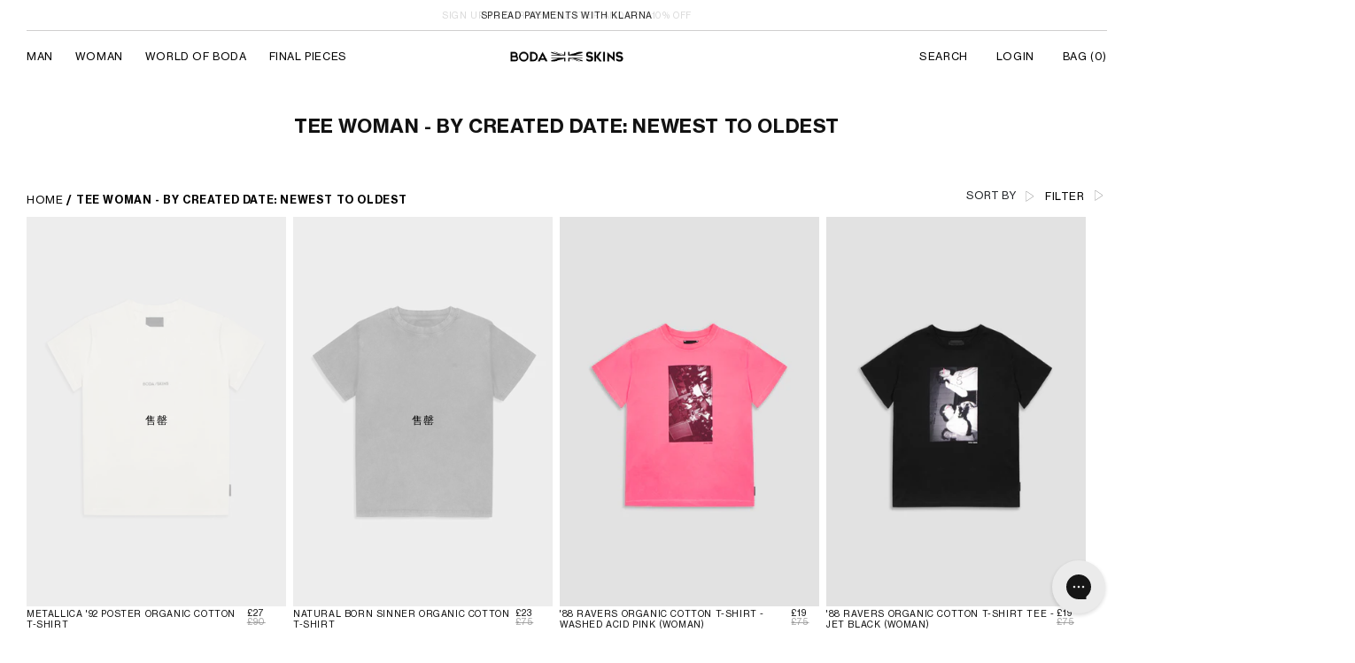

--- FILE ---
content_type: text/javascript
request_url: https://www.bodaskins.com/cdn/shop/t/388/assets/filter-menu.js?v=158320731212381931691759242280
body_size: -335
content:
function deferFilterjQuery(){if(window.jQuery){$(function(){var pt_on_load=function(){$('.pt-display-search').not('.has_group_selected').find('input.fm-search-box').show();$('.pt-display-dropdown').each(function(index){$(this).find('h4').after($(this).find('.filter-clear'));});$('.pt-display-dropdown .scroll-content').each(function(index){if($(this).find('li.selected').length){var selected=$.map($(this).find('li.selected a'),function(element){return $(element).text();}).join(", ");if(selected.length<30){$(this).before('<div class="menu-trigger">'+selected+'</div>');}else{$(this).before('<div class="menu-trigger">'+$(this).find('li.selected').length+' Selected </div>');}}
else{$(this).before('<div class="menu-trigger">'+$(this).closest('.filter-group').find('h4').text()+'</div>');}});}
pt_on_load();$(document).on('keyup','.filter-group input.fm-search-box',function(){var value=this.value.toLowerCase();$(this).closest('.filter-group').find('li').each(function(){if($(this).text().toLowerCase().search(value)>-1){$(this).show(100);}else{$(this).hide(100);}});});$(document).on('click','.pt-display-dropdown .menu-trigger',function(){$(this).next('.scroll-content').css('top',$(this).position().top+$(this).height()+1).css('left',$(this).position().left);$(this).next('.scroll-content').slideToggle('fast');});$(document).on('mouseleave','.pt-display-dropdown .scroll-content',function(){$(this).slideUp('fast');});});}
else{setTimeout(function(){deferFilterjQuery()},50);}}
deferFilterjQuery();